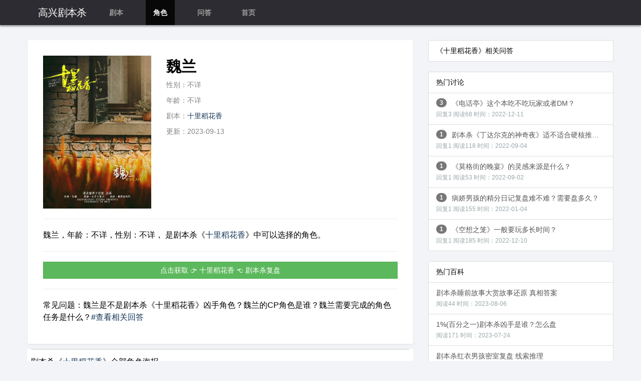

--- FILE ---
content_type: text/html
request_url: http://www.gaoxingti.com/jbs/17935.html
body_size: 4688
content:

<!doctype html>
<html>
<head>
<meta charset="utf-8" />
<meta http-equiv="Content-Language" content="zh-cn">
<meta http-equiv="X-UA-Compatible" content="IE=edge,chrome=1">
<meta name="viewport" content="width=device-width, initial-scale=1,user-scalable=no">
<meta name="applicable-device" content="pc,mobile">
<title>魏兰_十里稻花香_凶手_任务_CP_情感线_角色海报 - 剧本杀复盘</title>
<meta name="keywords" content="魏兰,十里稻花香剧本杀角色魏兰,十里稻花香剧本杀复盘" />
<meta name="description" content="魏兰，年龄：不详，性别：不详， 是剧本杀《十里稻花香》中可以选择的角色。" />
<link rel="stylesheet" type="text/css" href="https://apps.bdimg.com/libs/bootstrap/3.3.0/css/bootstrap.min.css">
<link rel="stylesheet" type="text/css" href="http://7cdn.zhaoshula.com/gaox/css/wq-style.css" >
<link rel="stylesheet" type="text/css" href="http://7cdn.zhaoshula.com/gaox/css/xgjs.css" >
<link rel="stylesheet" type="text/css" href="https://apps.bdimg.com/libs/fontawesome/4.2.0/css/font-awesome.min.css">
<script type="text/javascript" src="http://7cdn.zhaoshula.com/gaox/css/wq-in.js" autoload="true" core="https://cdn.staticfile.org/jquery/3.5.1/jquery.min.js"></script>
<script src="http://7cdn.zhaoshula.com/gaox/js/lozad.min.js"></script>
<meta name="mobile-agent"  content="format=xhtml; url=http://www.gaoxingti.com/jbs/17935.html" >
<meta name="mobile-agent"  content="format=html5; url=http://www.gaoxingti.com/jbs/17935.html" >
<meta name="mobile-agent" content="format=wml; url=http://www.gaoxingti.com/jbs/17935.html"/>
<link rel="alternate" media="only screen and(max-width: 640px)" href="http://www.gaoxingti.com/jbs/17935.html" >
<link rel="canonical" href="http://www.gaoxingti.com/jbs/17935.html" />
	<meta property="bytedance:published_time" content="2023-09-13T11:31:53+08:00" />
	<meta property="bytedance:lrDate_time" content="2023-09-13T11:31:53+08:00" />
	<meta property="bytedance:updated_time" content="2023-09-13T11:31:53+08:00" />
	<script type="application/ld+json">
	   { 
			"@context": "https://ziyuan.baidu.com/contexts/cambrian.jsonld",
			"@id": "http://www.gaoxingti.com/jbs/17935.html",
			"title": "魏兰_十里稻花香_凶手_任务_CP_情感线_角色海报 - 剧本杀复盘",
			"images": ["http://zsimg.zhaoshula.com/uploads/jbs3/k1694527664510.jpg"],
			"description": "魏兰，年龄：不详，性别：不详， 是剧本杀《十里稻花香》中可以选择的角色。",
			"pubDate": "2023-09-13T11:31:53",
			"upDate": "2023-09-13T11:31:53",
			"lrDate": "2023-09-13T11:31:53"
		}
	</script>

</head>
<body>

<nav class="navbar navbar-inverse navbar-fixed-top affix" role="navigation">
    <div class="container">
        <div class="navbar-header">
            
            <a class="navbar-brand" href="http://www.gaoxingti.com/">高兴剧本杀</a>
            <ul class="nav navbar-nav">
                
                <li class="col-md-3 col-xs-4 "><a href="http://www.gaoxingti.com/jbs/" class="font-white">剧本</a></li>
				<li class="col-md-3 col-xs-4 active"><a href="http://www.gaoxingti.com/lib/" class="font-white">角色</a></li>
                <li class="col-md-3 col-xs-4 "><a href="http://www.gaoxingti.com/qa/" class="font-white">问答</a></li>
				<li class="col-md-3 col-xs-0 hidden-xs "><a href="http://www.gaoxingti.com/" class="font-white">首页</a></li>
            </ul>
        </div>
        
    </div>
</nav>        


<div class="container">
<script type="text/javascript" src="http://7cdn.zhaoshula.com/gaox/css/wq-detail.js"></script>



    <div class="row">
        <div class="col-md-8 col-xs-12">

            <div class="whiteBlock">
                <div class="row">
                    <div class="col-md-4 col-xs-6">
                        <img class="img-responsive center-block" src="http://zsimg.zhaoshula.com/uploads/jbs3/k1694527664510.jpg" alt="十里稻花香剧本杀角色：魏兰" title="十里稻花香剧本杀角色：魏兰" />
                    </div>
                    <div class="col-md-8 col-xs-6 jstitle">
                        <h1>魏兰</h1>
                        <p class="cus-color-hui">性别：不详</p>
                        <p class="cus-color-hui">年龄：不详</p>
						<p class="cus-color-hui">剧本：<a href="http://www.gaoxingti.com/jbs/17879.html">十里稻花香</a></p>
                        <p class="cus-color-hui">更新：2023-09-13</p>
						
                    </div>
                </div>
				<hr>
				<div class="jsmiaoshu"><p>魏兰，年龄：不详，性别：不详， 是剧本杀《<a href="http://www.gaoxingti.com/jbs/17879.html">十里稻花香</a>》中可以选择的角色。</p></div>
                <hr>



                <div class="row">
                    <div class="col-md-12">
                       <!--<a href="http://1017.jbsjx.net/?name=十里稻花香" class="btn btn-success" style="width: 100%;"  rel="nofollow" >点击获取&nbsp;👉&nbsp;十里稻花香&nbsp;👈&nbsp;剧本杀复盘</a>-->
                       <a href="http://www.gaoxingti.com/333.html" class="btn btn-success" style="width: 100%;"  rel="nofollow" >点击获取&nbsp;👉&nbsp;十里稻花香&nbsp;👈&nbsp;剧本杀复盘</a>
                    </div>
                </div>
                 
				<hr>
				<div class="jsmiaoshu"><p>常见问题：魏兰是不是剧本杀《十里稻花香》凶手角色？魏兰的CP角色是谁？魏兰需要完成的角色任务是什么？<a href="#xgwt">#查看相关回答</a></p></div>

            </div>




	<section class="M_C" oncontextmenu="return false">
      <div class="M_CA">
         <div class="M_CB">
            <h2 class="M_CC">剧本杀《<a href="http://www.gaoxingti.com/jbs/17879.html">十里稻花香</a>》全部角色海报</h2>
         </div>
      </div>
      <div>
         <ul class="M_D">
		 	  

					<li class='M_E'><a class='M_EA' href='/jbs/17933.html'><span class='M_EB'><img src='http://7cdn.zhaoshula.com/all/jzz.jpg' data-src='http://zsimg.zhaoshula.com/uploads/jbs3/b1694527652501.jpg' referrerpolicy='no-referrer' alt='梁钰' title='《十里稻花香》角色梁钰' ></span></a></li><li class='M_E'><a class='M_EA' href='/jbs/17934.html'><span class='M_EB'><img src='http://7cdn.zhaoshula.com/all/jzz.jpg' data-src='http://zsimg.zhaoshula.com/uploads/jbs3/v1694527658791.jpg' referrerpolicy='no-referrer' alt='孙铮' title='《十里稻花香》角色孙铮' ></span></a></li><li class='M_E'><a class='M_EA' href='/jbs/17938.html'><span class='M_EB'><img src='http://7cdn.zhaoshula.com/all/jzz.jpg' data-src='http://zsimg.zhaoshula.com/uploads/jbs3/o1694527683056.jpg' referrerpolicy='no-referrer' alt='吴乐瑶' title='《十里稻花香》角色吴乐瑶' ></span></a></li><li class='M_E'><a class='M_EA' href='/jbs/17936.html'><span class='M_EB'><img src='http://7cdn.zhaoshula.com/all/jzz.jpg' data-src='http://zsimg.zhaoshula.com/uploads/jbs3/d1694527670653.jpg' referrerpolicy='no-referrer' alt='陈青峰' title='《十里稻花香》角色陈青峰' ></span></a></li><li class='M_E'><a class='M_EA' href='/jbs/17937.html'><span class='M_EB'><img src='http://7cdn.zhaoshula.com/all/jzz.jpg' data-src='http://zsimg.zhaoshula.com/uploads/jbs3/y1694527677026.jpg' referrerpolicy='no-referrer' alt='李昂' title='《十里稻花香》角色李昂' ></span></a></li><li class='M_E'><a class='M_EA' href='/jbs/17935.html'><span class='M_EB'><img src='http://7cdn.zhaoshula.com/all/jzz.jpg' data-src='http://zsimg.zhaoshula.com/uploads/jbs3/k1694527664510.jpg' referrerpolicy='no-referrer' alt='魏兰' title='《十里稻花香》角色魏兰' ></span></a></li>

  
			</ul>
      </div>
   </section>





<div style="margin-bottom: 10px;width: 66.66666667%;"><img src="http://7cdn.zhaoshula.com/bn001.jpg" data-loaded="true" style="width: 150%;"></div>




            <div class="comments" id="xgwt">


					



					


					
					
            
			



			






            </div>


          

        </div>


        <div class="col-md-4 col-xs-0 hidden-xs">

           

                <div class="list-group" >
                    <li class="list-group-item">《十里稻花香》相关问答</li>

							
						

						

					



                </div>






			 <div class="list-group" >
                    <li class="list-group-item">热门讨论</li>

							

						<a href='http://www.gaoxingti.com/qa/4422.html' class='list-group-item overflow-hidden' title='《电话亭》这个本吃不吃玩家或者DM？'><span class='badge' style='float: left;margin-right: 10px;'>3</span>《电话亭》这个本吃不吃玩家或者DM？<br><span style='font-size: 12px;color: #9aa8ab'>回复3&nbsp;</span><span style='font-size: 12px;color: #9aa8ab'>阅读68&nbsp;</span><span style='font-size: 12px;color: #9aa8ab'>时间：2022-12-11</span></a><a href='http://www.gaoxingti.com/qa/3861.html' class='list-group-item overflow-hidden' title='剧本杀《丁达尔克的神奇夜》适不适合硬核推理老玩家？'><span class='badge' style='float: left;margin-right: 10px;'>1</span>剧本杀《丁达尔克的神奇夜》适不适合硬核推理老玩家？<br><span style='font-size: 12px;color: #9aa8ab'>回复1&nbsp;</span><span style='font-size: 12px;color: #9aa8ab'>阅读118&nbsp;</span><span style='font-size: 12px;color: #9aa8ab'>时间：2022-09-04</span></a><a href='http://www.gaoxingti.com/qa/3795.html' class='list-group-item overflow-hidden' title='《莫格街的晚宴》的灵感来源是什么？'><span class='badge' style='float: left;margin-right: 10px;'>1</span>《莫格街的晚宴》的灵感来源是什么？<br><span style='font-size: 12px;color: #9aa8ab'>回复1&nbsp;</span><span style='font-size: 12px;color: #9aa8ab'>阅读53&nbsp;</span><span style='font-size: 12px;color: #9aa8ab'>时间：2022-09-02</span></a><a href='http://www.gaoxingti.com/qa/3498.html' class='list-group-item overflow-hidden' title='病娇男孩的精分日记复盘难不难？需要盘多久？'><span class='badge' style='float: left;margin-right: 10px;'>1</span>病娇男孩的精分日记复盘难不难？需要盘多久？<br><span style='font-size: 12px;color: #9aa8ab'>回复1&nbsp;</span><span style='font-size: 12px;color: #9aa8ab'>阅读155&nbsp;</span><span style='font-size: 12px;color: #9aa8ab'>时间：2022-01-04</span></a><a href='http://www.gaoxingti.com/qa/4394.html' class='list-group-item overflow-hidden' title='《空想之笼》一般要玩多长时间？'><span class='badge' style='float: left;margin-right: 10px;'>1</span>《空想之笼》一般要玩多长时间？<br><span style='font-size: 12px;color: #9aa8ab'>回复1&nbsp;</span><span style='font-size: 12px;color: #9aa8ab'>阅读185&nbsp;</span><span style='font-size: 12px;color: #9aa8ab'>时间：2022-12-10</span></a>

					



                </div>
				<div class="list-group" >
                    <li class="list-group-item">热门百科</li>

							

						<a href='http://www.gaoxingti.com/jbs/16931.html' class='list-group-item overflow-hidden' title='剧本杀睡前故事大赏故事还原 真相答案'>剧本杀睡前故事大赏故事还原 真相答案<br><span style='font-size: 12px;color: #9aa8ab'>阅读44&nbsp;</span><span style='font-size: 12px;color: #9aa8ab'>时间：2023-08-06</span></a><a href='http://www.gaoxingti.com/jbs/16384.html' class='list-group-item overflow-hidden' title='1%(百分之一)剧本杀凶手是谁？怎么盘'>1%(百分之一)剧本杀凶手是谁？怎么盘<br><span style='font-size: 12px;color: #9aa8ab'>阅读171&nbsp;</span><span style='font-size: 12px;color: #9aa8ab'>时间：2023-07-24</span></a><a href='http://www.gaoxingti.com/jbs/14423.html' class='list-group-item overflow-hidden' title='剧本杀红衣男孩密室复盘 线索推理'>剧本杀红衣男孩密室复盘 线索推理<br><span style='font-size: 12px;color: #9aa8ab'>阅读64&nbsp;</span><span style='font-size: 12px;color: #9aa8ab'>时间：2023-05-25</span></a><a href='http://www.gaoxingti.com/jbs/16378.html' class='list-group-item overflow-hidden' title='帕佐庄园剧本杀凶手是谁？怎么盘'>帕佐庄园剧本杀凶手是谁？怎么盘<br><span style='font-size: 12px;color: #9aa8ab'>阅读106&nbsp;</span><span style='font-size: 12px;color: #9aa8ab'>时间：2023-07-23</span></a><a href='http://www.gaoxingti.com/jbs/12988.html' class='list-group-item overflow-hidden' title='剧本杀永利街13号故事复盘时间线'>剧本杀永利街13号故事复盘时间线<br><span style='font-size: 12px;color: #9aa8ab'>阅读63&nbsp;</span><span style='font-size: 12px;color: #9aa8ab'>时间：2023-04-18</span></a><a href='http://www.gaoxingti.com/jbs/13014.html' class='list-group-item overflow-hidden' title='剧本杀民间恐怖故事·村故事还原'>剧本杀民间恐怖故事·村故事还原<br><span style='font-size: 12px;color: #9aa8ab'>阅读54&nbsp;</span><span style='font-size: 12px;color: #9aa8ab'>时间：2023-04-19</span></a><a href='http://www.gaoxingti.com/jbs/14545.html' class='list-group-item overflow-hidden' title='高中生的非日常生活剧本杀复盘 答案解析'>高中生的非日常生活剧本杀复盘 答案解析<br><span style='font-size: 12px;color: #9aa8ab'>阅读162&nbsp;</span><span style='font-size: 12px;color: #9aa8ab'>时间：2023-06-02</span></a><a href='http://www.gaoxingti.com/jbs/16292.html' class='list-group-item overflow-hidden' title='剧本杀麻烦你给个好评故事还原 真相答案'>剧本杀麻烦你给个好评故事还原 真相答案<br><span style='font-size: 12px;color: #9aa8ab'>阅读37&nbsp;</span><span style='font-size: 12px;color: #9aa8ab'>时间：2023-07-19</span></a><a href='http://www.gaoxingti.com/jbs/14246.html' class='list-group-item overflow-hidden' title='封神：不渡剧本角色选择 角色推荐'>封神：不渡剧本角色选择 角色推荐<br><span style='font-size: 12px;color: #9aa8ab'>阅读142&nbsp;</span><span style='font-size: 12px;color: #9aa8ab'>时间：2023-05-19</span></a>

					



                </div>





    </div> 
	</div>







        </div>
<div class="rollto" style="display: none;"><a href="javascript:;"></a></div>
	<div style="display:none;">
	<script type="text/javascript" src="http://7cdn.zhaoshula.com/gaox/js/tongji.js"></script>
	</div>



<footer role="contentinfo">
    
                <div class="footer_link" style=" margin-left: 10px;margin-right: 10px;"><span style="color:#ffcaca;">最新剧本：</span>
                    <a href="/jbs/29341.html" title="守村人">守村人&nbsp;</a><a href="/jbs/29340.html" title="伞女">伞女&nbsp;</a><a href="/jbs/29339.html" title="祭日快乐">祭日快乐&nbsp;</a><a href="/jbs/29338.html" title="同流合屋">同流合屋&nbsp;</a><a href="/jbs/29337.html" title="六尘当铺">六尘当铺&nbsp;</a><a href="/jbs/29336.html" title="瀚海玄兵">瀚海玄兵&nbsp;</a><a href="/jbs/29329.html" title="侧写：造物">侧写：造物&nbsp;</a><a href="/jbs/29328.html" title="青黎遗事">青黎遗事&nbsp;</a><a href="/jbs/29327.html" title="灼云">灼云&nbsp;</a><a href="/jbs/29326.html" title="神选：战至终章">神选：战至终章&nbsp;</a><a href="/jbs/29325.html" title="以太乐园">以太乐园&nbsp;</a><a href="/jbs/29324.html" title="观书">观书&nbsp;</a><a href="/jbs/29323.html" title="她未能歌颂的明日">她未能歌颂的明日&nbsp;</a><a href="/jbs/29322.html" title="鹿川岛的黑发少女">鹿川岛的黑发少女&nbsp;</a><a href="/jbs/29321.html" title="消失的第五人">消失的第五人&nbsp;</a>					
				</div>
				<div class="footer_link" style=" margin-left: 10px;margin-right: 10px;"><span style="color:#ffcaca;">最新角色：</span>
                    <a href="/jbs/29355.html" title="杨雨">杨雨&nbsp;</a><a href="/jbs/29354.html" title="杨睿">杨睿&nbsp;</a><a href="/jbs/29353.html" title="罗宇翔">罗宇翔&nbsp;</a><a href="/jbs/29352.html" title="罗希瞳">罗希瞳&nbsp;</a><a href="/jbs/29351.html" title="粱思雨">粱思雨&nbsp;</a><a href="/jbs/29350.html" title="李铠力">李铠力&nbsp;</a><a href="/jbs/29349.html" title="苏宴卿">苏宴卿&nbsp;</a><a href="/jbs/29348.html" title="苏星禾">苏星禾&nbsp;</a><a href="/jbs/29347.html" title="苏清梦">苏清梦&nbsp;</a><a href="/jbs/29346.html" title="神子梵音">神子梵音&nbsp;</a><a href="/jbs/29345.html" title="刘昭月">刘昭月&nbsp;</a><a href="/jbs/29344.html" title="刘祈之">刘祈之&nbsp;</a><a href="/jbs/29343.html" title="刘泠雪">刘泠雪&nbsp;</a><a href="/jbs/29342.html" title="兰辞">兰辞&nbsp;</a><a href="/jbs/29335.html" title="屿白">屿白&nbsp;</a>				
				</div>
    
    <div class="container">
        <div class="row">
            <div class="col-sm-12">
                <p>Copyright © 2018-2022 www.gaoxingti.com All Rights Reversed.</p>
                <p><a href="http://www.gaoxingti.com/msitemap/sitemap_mip_1.xml" target="_blank" title="网站地图">Sitemap</a>-
        <a href="http://www.gaoxingti.com/msitemap/bdsitemap_1.xml" target="_blank" title="谷歌地图">google</a>-
		<a href="http://www.gaoxingti.com/msitemap/sitemap_sm_1.xml" target="_blank" title="神马地图">SMmap</a>-&nbsp;<a href="https://beian.miit.gov.cn/" rel="nofollow" target="_blank" title="备案号">湘ICP备2022026616号-1</a></p>
            </div>
        </div>
    </div>
</footer>




	<script type="text/javascript">
const observer = lozad('img');
observer.observe();
$(function() {$("#historys").html(historys());});
(function(){
if($(".input").val()!='') $('.clear').show();
$('.clear').click(function(){$('.input').val('');$(this).hide();$(".input").focus();});
$(".input").bind("input propertychange",function(event){
$('.clear').show();
if($(".input").val()=='') $('.clear').hide();
});
})();
</script>

    </body>
</html>
